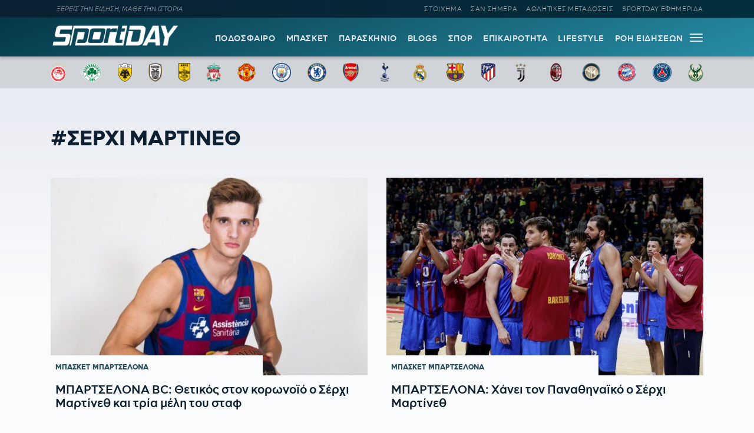

--- FILE ---
content_type: text/html; charset=UTF-8
request_url: https://sportday.gr/tag/serchi-martineth
body_size: 11278
content:
<!doctype html>
<html lang="el" class="no-js">
	    <head>
	<meta name="google-site-verification" content="-JgkPDiMENzjP_QJW5c89kdk3Nb8uM1BQnXGXzIaeP4" />
		<meta charset="UTF-8">
		<title>  Σέρχι Μαρτίνεθ - Sportday.gr</title>		
			<meta name="referrer" content="always" />
	<meta http-equiv="X-UA-Compatible" content="IE=edge,chrome=1">
	<meta name="viewport" content="width=device-width, initial-scale=1.0">
	<meta name="theme-color" content="#0d2032">
	<meta name="msapplication-navbutton-color" content="#0d2032">
	<meta name="apple-mobile-web-app-capable" content="yes">
	<meta name="apple-mobile-web-app-status-bar-style" content="black-translucent">
	<meta name="robots" content="max-image-preview:large">
  
		<meta name="description" content="">	
	<meta property="fb:pages" content="1606048462992445">
	<meta property="og:locale" content="el_GR">
	<meta property="og:site_name" content="Sportday.gr">
	<meta property="og:type" content="website">		
	<meta property="og:url" content="https://sportday.gr/tag/serchi-martineth">
	<meta property="og:updated_time" content="2022-01-02T22:55:00+02:00">
	<meta property="og:title" content="  Σέρχι Μαρτίνεθ - Sportday.gr">
	<meta property="og:description" content="">
	<meta property="og:image" content="https://sportday.gr/images/2022/08/04/sportday_fallback.png">
	<meta property="og:image:url" content="https://sportday.gr/images/2022/08/04/sportday_fallback.png">
	<meta property="og:image:secure_url" content="https://sportday.gr/images/2022/08/04/sportday_fallback.png">
	<meta property="og:image:width" content="1140">
	<meta property="og:image:height" content="600">
				<meta property="article:modified_time" content="2022-01-02T22:55:00+02:00">
	<meta name="twitter:card" content="summary_large_image">
	<meta name="twitter:title" content="  Σέρχι Μαρτίνεθ - Sportday.gr">
	<meta name="twitter:url" content="https://sportday.gr/tag/serchi-martineth">
	<meta name="twitter:description" content="">
	<meta name="twitter:image" content="https://sportday.gr/images/2022/08/04/sportday_fallback.png">
	<link rel="image_src" href="https://sportday.gr/images/2022/08/04/sportday_fallback.png">
	
	
<script type="application/ld+json">
{"@context":"http://schema.org","@type":"NewsArticle",
	  "thumbnailUrl":"https://sportday.gr/images/2022/08/04/sportday_fallback.png",
  "dateCreated":"",
  "datePublished":"",
  "dateModified":"2022-01-02T22:55:00+02:00",
  "description":"",
  "keywords":[""],
  "articleSection": "",
  "headline":"  Σέρχι Μαρτίνεθ - Sportday.gr",
  "url": "https://sportday.gr/tag/serchi-martineth",
  "articleBody": "",
  "image": {
    "@type": "ImageObject",
    "url": "https://sportday.gr/images/2022/08/04/sportday_fallback.png",
    "width": 1140,
    "height": 600  },
  "mainEntityOfPage": {
    "@type": "WebPage",
    "@id": "https://sportday.gr/tag/serchi-martineth"
  },
  "publisher":{
  "@type":"Organization",
  "name":"Sportday.gr",
  "url":"https://sportday.gr",
  "sameAs": [
    "https://www.facebook.com/sportdaygr",
    "https://www.instagram.com/sportday.gr"
    ],
    "logo":{
      "@type":"ImageObject",
      "url":"https://sportday.gr/images/sportday/pub_colored.png",
      "width":1835,
      "height":306
    }
  }
}
</script>		<script type="text/javascript" async=true>
if(-1===navigator.userAgent.indexOf("Lighthouse")) {
(function() {
  var host = window.location.hostname;
  var element = document.createElement('script');
  var firstScript = document.getElementsByTagName('script')[0];
  var url = 'https://cmp.inmobi.com'
    .concat('/choice/', '26m4mLRXTw3Ab', '/', host, '/choice.js?tag_version=V3');
  var uspTries = 0;
  var uspTriesLimit = 3;
  element.async = true;
  element.type = 'text/javascript';
  element.src = url;

  firstScript.parentNode.insertBefore(element, firstScript);

  function makeStub() {
    var TCF_LOCATOR_NAME = '__tcfapiLocator';
    var queue = [];
    var win = window;
    var cmpFrame;

    function addFrame() {
      var doc = win.document;
      var otherCMP = !!(win.frames[TCF_LOCATOR_NAME]);

      if (!otherCMP) {
        if (doc.body) {
          var iframe = doc.createElement('iframe');

          iframe.style.cssText = 'display:none';
          iframe.name = TCF_LOCATOR_NAME;
          doc.body.appendChild(iframe);
        } else {
          setTimeout(addFrame, 5);
        }
      }
      return !otherCMP;
    }

    function tcfAPIHandler() {
      var gdprApplies;
      var args = arguments;

      if (!args.length) {
        return queue;
      } else if (args[0] === 'setGdprApplies') {
        if (
          args.length > 3 &&
          args[2] === 2 &&
          typeof args[3] === 'boolean'
        ) {
          gdprApplies = args[3];
          if (typeof args[2] === 'function') {
            args[2]('set', true);
          }
        }
      } else if (args[0] === 'ping') {
        var retr = {
          gdprApplies: gdprApplies,
          cmpLoaded: false,
          cmpStatus: 'stub'
        };

        if (typeof args[2] === 'function') {
          args[2](retr);
        }
      } else {
        if(args[0] === 'init' && typeof args[3] === 'object') {
          args[3] = Object.assign(args[3], { tag_version: 'V3' });
        }
        queue.push(args);
      }
    }

    function postMessageEventHandler(event) {
      var msgIsString = typeof event.data === 'string';
      var json = {};

      try {
        if (msgIsString) {
          json = JSON.parse(event.data);
        } else {
          json = event.data;
        }
      } catch (ignore) {}

      var payload = json.__tcfapiCall;

      if (payload) {
        window.__tcfapi(
          payload.command,
          payload.version,
          function(retValue, success) {
            var returnMsg = {
              __tcfapiReturn: {
                returnValue: retValue,
                success: success,
                callId: payload.callId
              }
            };
            if (msgIsString) {
              returnMsg = JSON.stringify(returnMsg);
            }
            if (event && event.source && event.source.postMessage) {
              event.source.postMessage(returnMsg, '*');
            }
          },
          payload.parameter
        );
      }
    }

    while (win) {
      try {
        if (win.frames[TCF_LOCATOR_NAME]) {
          cmpFrame = win;
          break;
        }
      } catch (ignore) {}

      if (win === window.top) {
        break;
      }
      win = win.parent;
    }
    if (!cmpFrame) {
      addFrame();
      win.__tcfapi = tcfAPIHandler;
      win.addEventListener('message', postMessageEventHandler, false);
    }
  };

  makeStub();

  var uspStubFunction = function() {
    var arg = arguments;
    if (typeof window.__uspapi !== uspStubFunction) {
      setTimeout(function() {
        if (typeof window.__uspapi !== 'undefined') {
          window.__uspapi.apply(window.__uspapi, arg);
        }
      }, 500);
    }
  };

  var checkIfUspIsReady = function() {
    uspTries++;
    if (window.__uspapi === uspStubFunction && uspTries < uspTriesLimit) {
      console.warn('USP is not accessible');
    } else {
      clearInterval(uspInterval);
    }
  };

  if (typeof window.__uspapi === 'undefined') {
    window.__uspapi = uspStubFunction;
    var uspInterval = setInterval(checkIfUspIsReady, 6000);
  }
})();
}
</script>
<script src="//cdn.orangeclickmedia.com/tech/sportday.gr/ocm.js" async="async"></script>
<script async src="https://securepubads.g.doubleclick.net/tag/js/gpt.js"></script> 
<script id="sportday_GAM">
	window.googletag = window.googletag || {};
	window.googletag.cmd = window.googletag.cmd || [];
	googletag.cmd.push(function() { 
	googletag.defineSlot('/22697327892/Prestitial', [1, 1], 'div-gpt-ad-1665571497170-0').addService(googletag.pubads()); 
	/*googletag.defineSlot('/22697327892/728x90_Article_End', [728, 90], 'div-gpt-ad-1669392629819-0').addService(googletag.pubads()); 
	googletag.defineSlot('/22697327892/320x60_Article_End_Mob', [320, 60], 'div-gpt-ad-1669392901561-0').addService(googletag.pubads()); */
	googletag.defineSlot('/22697327892/In_Read_Video', [1, 1], 'div-gpt-ad-1718369608855-0').addService(googletag.pubads());
	if(window.matchMedia("(min-width: 768px)").matches){
		googletag.defineSlot('/22697327892/Billboard', [[728, 90], [970, 90], [970, 250]], 'div-gpt-ad-1695202352451-0').addService(googletag.pubads());
	}
	
	googletag.pubads().disableInitialLoad();
	googletag.pubads().enableSingleRequest();
	googletag.pubads().setCentering(true);
	googletag.pubads().setTargeting("sd_category", []);
	googletag.enableServices();
	}); 
</script>
<script src="https://t.atmng.io/adweb/X-s8Yezjc.prod.js" async></script>
<script>!function(n){if(!window.cnx){window.cnx={},window.cnx.cmd=[];var t=n.createElement('iframe');t.src='javascript:false'; t.display='none',t.onload=function(){var n=t.contentWindow.document,c=n.createElement('script');c.src='//cd.connatix.com/connatix.player.js?cid=802bc865-afca-472a-8b42-6b7ce9fd58ba&pid=e261ce55-d702-4fea-8421-b44fe1dde720',c.setAttribute('async','1'),c.setAttribute('type','text/javascript'),n.body.appendChild(c)},n.head.appendChild(t)}}(document);</script>
<script src="https://jsc.mgid.com/site/1074853.js" async></script>		<meta name='robots' content='max-image-preview:large' />
	<style>img:is([sizes="auto" i], [sizes^="auto," i]) { contain-intrinsic-size: 3000px 1500px }</style>
	<link rel='dns-prefetch' href='//sportday.gr' />
<link rel="alternate" type="application/rss+xml" title="Ετικέτα ροής Sportday.gr &raquo; Σέρχι Μαρτίνεθ" href="https://sportday.gr/tag/serchi-martineth/feed" />
<style id='classic-theme-styles-inline-css' type='text/css'>
/*! This file is auto-generated */
.wp-block-button__link{color:#fff;background-color:#32373c;border-radius:9999px;box-shadow:none;text-decoration:none;padding:calc(.667em + 2px) calc(1.333em + 2px);font-size:1.125em}.wp-block-file__button{background:#32373c;color:#fff;text-decoration:none}
</style>
<link rel='stylesheet' id='font-css' href='https://sportday.gr/files/themes/netway_sportday/css/fonts.css?ver=1.1' type='text/css' media='all' />
<link rel='stylesheet' id='required-css' href='https://sportday.gr/files/themes/netway_sportday/css/required.css?ver=1.1' type='text/css' media='all' />
<link rel='stylesheet' id='main-css' href='https://sportday.gr/files/themes/netway_sportday/css/main.css?ver=1.31' type='text/css' media='all' />
<link rel='stylesheet' id='responsive-css' href='https://sportday.gr/files/themes/netway_sportday/css/responsive.css?ver=1.22' type='text/css' media='all' />
<script type="text/javascript" src="https://sportday.gr/wp-includes/js/jquery/jquery.min.js?ver=3.7.1" id="jquery-core-js"></script>
      <meta name="onesignal" content="wordpress-plugin"/>
            <script>

      window.OneSignal = window.OneSignal || [];

      OneSignal.push( function() {
        OneSignal.SERVICE_WORKER_UPDATER_PATH = 'OneSignalSDKUpdaterWorker.js';
                      OneSignal.SERVICE_WORKER_PATH = 'OneSignalSDKWorker.js';
                      OneSignal.SERVICE_WORKER_PARAM = { scope: '/files/plugins/onesignal-free-web-push-notifications/sdk_files/push/onesignal/' };
        OneSignal.setDefaultNotificationUrl("https://sportday.gr");
        var oneSignal_options = {};
        window._oneSignalInitOptions = oneSignal_options;

        oneSignal_options['wordpress'] = true;
oneSignal_options['appId'] = 'efb6cd01-7174-48a2-b589-9a3ba45fe442';
oneSignal_options['allowLocalhostAsSecureOrigin'] = true;
oneSignal_options['welcomeNotification'] = { };
oneSignal_options['welcomeNotification']['disable'] = true;
oneSignal_options['path'] = "https://sportday.gr/files/plugins/onesignal-free-web-push-notifications/sdk_files/";
oneSignal_options['safari_web_id'] = "web.onesignal.auto.276b1587-9df2-49f1-886b-c818bd2e0d3c";
oneSignal_options['promptOptions'] = { };
oneSignal_options['promptOptions']['actionMessage'] = "Θέλεις να μαθαίνεις πρώτος όλες τις σημαντικές ειδήσεις;";
oneSignal_options['promptOptions']['acceptButtonText'] = "ΘΕΛΩ!";
oneSignal_options['promptOptions']['cancelButtonText'] = "ΑΡΓΟΤΕΡΑ";
                OneSignal.init(window._oneSignalInitOptions);
                OneSignal.showSlidedownPrompt();      });

      function documentInitOneSignal() {
        var oneSignal_elements = document.getElementsByClassName("OneSignal-prompt");

        var oneSignalLinkClickHandler = function(event) { OneSignal.push(['registerForPushNotifications']); event.preventDefault(); };        for(var i = 0; i < oneSignal_elements.length; i++)
          oneSignal_elements[i].addEventListener('click', oneSignalLinkClickHandler, false);
      }

      if (document.readyState === 'complete') {
           documentInitOneSignal();
      }
      else {
           window.addEventListener("load", function(event){
               documentInitOneSignal();
          });
      }
    </script>
<link rel="icon" href="https://sportday.gr/images/2022/07/28/favicon.ico" sizes="32x32" />
<link rel="icon" href="https://sportday.gr/images/2022/07/28/favicon.ico" sizes="192x192" />
<link rel="apple-touch-icon" href="https://sportday.gr/images/2022/07/28/favicon.ico" />
<meta name="msapplication-TileImage" content="https://sportday.gr/images/2022/07/28/favicon.ico" />
		<style type="text/css" id="wp-custom-css">
			.asm_async_creative a {
    display: block;
}

#onesignal-popover-container, #onesignal-slidedown-container {
    z-index: 214748360!important;
 }		</style>
		    </head>

	<body>
	<div id='div-gpt-ad-1665571497170-0'>
	<script>googletag.cmd.push(function() { googletag.display('div-gpt-ad-1665571497170-0'); }); </script>
</div>	
	<div class="header-ad">
		
	</div>
	

			<div class="header-top">
						<div class="container justify_between">
					<div class="tagline">ΞΕΡΕΙΣ ΤΗΝ ΕΙΔΗΣΗ, ΜΑΘΕ ΤΗΝ ΙΣΤΟΡΙΑ</div>
					<div class="main_menu_container">
						<a href="/stoixima/">ΣΤΟΙΧΗΜΑ</a>
						<a href="/san-simera/">ΣΑΝ ΣΗΜΕΡΑ</a>
						<a href="/athlitikes-metadoseis/">ΑΘΛΗΤΙΚΕΣ ΜΕΤΑΔΟΣΕΙΣ</a>	
						<a href="/protoselido/">SPORTDAY ΕΦΗΜΕΡΙΔΑ</a>						
						
					</div>
				</div>			</div>
		<header class="header" role="banner">
			
			
				<div class="container justify_between">
					<div class="logo_container">
						<a href="/">
							<img width="218" height="48" src="https://sportday.gr/images/sportday/sportday_logo_small.png" style="max-height:48px"/>
						</a>
					</div>
					
					<div class="main_menu_container">
						<div class="main_menu">
						<a href="/podosfairo/">ΠΟΔΟΣΦΑΙΡΟ</a>
						<a href="/basket/">ΜΠΑΣΚΕΤ</a>
						<a href="/stiles/roof-garden">ΠΑΡΑΣΚΗΝΙΟ</a>
						<a href="/blogs/">BLOGS</a>
						<a href="/sports/">ΣΠΟΡ</a>
						<a href="/epikairotita/">ΕΠΙΚΑΙΡΟΤΗΤΑ</a>			
						<a href="/lifestyle/">LIFESTYLE</a>
						<a href="/roi-eidiseon/">ΡΟΗ ΕΙΔΗΣΕΩΝ</a>
						
						</div>
						<div id="burger-menu" class=""> <span class="bar top-bar"></span> <span class="bar middle-bar"></span> <span class="bar bottom-bar"></span></div>
					</div>				
			</div>
		</header>
			<div class="header-bottom">
				<div class="col-12 top_teams_menu">
<div class="container">
<a class="top-team-menu-link" href="/teams/olympiakos" title="Ολυμπιακός">
						<img width="240" height="290" src="/images/team_logos/fd3fcc41-e599-4555-9002-412a933d309e_olympiacos_fc_logo.svg.png" class="attachment-full size-full" alt="" loading="lazy" srcset="/images/team_logos/fd3fcc41-e599-4555-9002-412a933d309e_olympiacos_fc_logo.svg.png 240w, /images/team_logos/fd3fcc41-e599-4555-9002-412a933d309e_olympiacos_fc_logo.svg-199x240.png 199w" sizes="(max-width: 240px) 100vw, 240px" />					</a>
									<a class="top-team-menu-link" href="/teams/panathinaikos" title="Παναθηναϊκός">
						<img width="240" height="240" src="/images/team_logos/f95b6856-26d3-468a-bcb1-0f4a94426819_1200px-panathinaikos_fc_logo.svg.png" class="attachment-full size-full" alt="" loading="lazy" />					</a>
									<a class="top-team-menu-link" href="/teams/aek" title="ΑΕΚ">
						<img width="240" height="325" src="/images/team_logos/52c18fb4-e4ad-4a52-9957-c1abb02ecb12_1200px-aek_athens_fc_logo.svg.png" class="attachment-full size-full" alt="" loading="lazy" srcset="/images/team_logos/52c18fb4-e4ad-4a52-9957-c1abb02ecb12_1200px-aek_athens_fc_logo.svg.png 240w, /images/team_logos/52c18fb4-e4ad-4a52-9957-c1abb02ecb12_1200px-aek_athens_fc_logo.svg-177x240.png 177w" sizes="(max-width: 240px) 100vw, 240px" />					</a>
									<a class="top-team-menu-link" href="/teams/paok" title="ΠΑΟΚ">
						<img width="240" height="332" src="/images/team_logos/50dab5dc-ec54-4da2-869f-79ebbe849abc_11.png" class="attachment-full size-full" alt="" loading="lazy" srcset="/images/team_logos/50dab5dc-ec54-4da2-869f-79ebbe849abc_11.png 240w, /images/team_logos/50dab5dc-ec54-4da2-869f-79ebbe849abc_11-173x240.png 173w" sizes="(max-width: 240px) 100vw, 240px" />					</a>
									<a class="top-team-menu-link" href="/teams/aris" title="Άρης">
						<img width="240" height="375" src="/images/team_logos/1d8fd761-18f8-4517-a9ac-921932df8a9d_1200px-aris_thessaloniki_f.c._logo.svg.png" class="attachment-full size-full" alt="" loading="lazy" srcset="/images/team_logos/1d8fd761-18f8-4517-a9ac-921932df8a9d_1200px-aris_thessaloniki_f.c._logo.svg.png 240w, /images/team_logos/1d8fd761-18f8-4517-a9ac-921932df8a9d_1200px-aris_thessaloniki_f.c._logo.svg-154x240.png 154w" sizes="(max-width: 240px) 100vw, 240px" />					</a>
									<a class="top-team-menu-link" href="/teams/liverpool" title="Λίβερπουλ">
						<img width="240" height="327" src="/images/team_logos/758cf310-cd9d-4cce-89f2-b8e1405c9a0c_liverpool_fc.png" class="attachment-full size-full" alt="" loading="lazy" srcset="/images/team_logos/758cf310-cd9d-4cce-89f2-b8e1405c9a0c_liverpool_fc.png 240w, /images/team_logos/758cf310-cd9d-4cce-89f2-b8e1405c9a0c_liverpool_fc-176x240.png 176w" sizes="(max-width: 240px) 100vw, 240px" />					</a>
									<a class="top-team-menu-link" href="/teams/manchester-united" title="Μάντσεστερ Γιουνάιτεντ">
						<img width="240" height="243" src="/images/team_logos/3012c531-382a-469d-8412-3afca7644c8a_1200px-manchester_united_fc_crest.svg.png" class="attachment-full size-full" alt="" loading="lazy" srcset="/images/team_logos/3012c531-382a-469d-8412-3afca7644c8a_1200px-manchester_united_fc_crest.svg.png 240w, /images/team_logos/3012c531-382a-469d-8412-3afca7644c8a_1200px-manchester_united_fc_crest.svg-237x240.png 237w" sizes="(max-width: 240px) 100vw, 240px" />					</a>
									<a class="top-team-menu-link" href="/teams/manchester-city" title="Μάντσεστερ Σίτι">
						<img width="240" height="240" src="/images/team_logos/1db45151-04c4-48b5-8f0e-b7c399b24463_1200px-manchester_city_fc_badge.svg.png" class="attachment-full size-full" alt="" loading="lazy" />					</a>
									<a class="top-team-menu-link" href="/teams/tselsi" title="Τσέλσι">
						<img width="240" height="240" src="/images/team_logos/68d6e6bf-593b-43bc-9221-2245bdd78fef_1200px-chelsea_fc.svg.png" class="attachment-full size-full" alt="" loading="lazy" />					</a>
									<a class="top-team-menu-link" href="/teams/arsenal" title="Άρσεναλ">
						<img width="240" height="282" src="/images/team_logos/0bfcb658-feae-4de8-9b9b-c2295ebdccb6_arsenal-logo-escudo-shield-1.png" class="attachment-full size-full" alt="" loading="lazy" srcset="/images/team_logos/0bfcb658-feae-4de8-9b9b-c2295ebdccb6_arsenal-logo-escudo-shield-1.png 240w, /images/team_logos/0bfcb658-feae-4de8-9b9b-c2295ebdccb6_arsenal-logo-escudo-shield-1-204x240.png 204w" sizes="(max-width: 240px) 100vw, 240px" />					</a>
									<a class="top-team-menu-link" href="/teams/totenam" title="Τότεναμ">
						<img width="240" height="240" src="/images/team_logos/f61717e7-b932-4b58-a168-0daf8d8bac72_tottenham-hotspur-fc-hd-logo.png" class="attachment-full size-full" alt="" loading="lazy" />					</a>
									<a class="top-team-menu-link" href="/teams/real-madrid" title="Ρεάλ Μαδρίτης">
						<img width="240" height="240" src="/images/team_logos/18760480-ed82-43d0-a14f-3c78a9771c55_real-madrid-cf-logo.png" class="attachment-full size-full" alt="" loading="lazy" />					</a>
									<a class="top-team-menu-link" href="/teams/barcelona" title="Μπαρτσελόνα">
						<img width="240" height="240" src="/images/team_logos/9897e8a6-73bb-48e8-ad47-1fc85f0fbd9f_fc-barcelona-logo-png.png" class="attachment-full size-full" alt="" loading="lazy" />					</a>
									<a class="top-team-menu-link" href="/teams/atletiko-madritis" title="Ατλέτικο Μαδρίτης">
						<img width="240" height="319" src="/images/team_logos/0d841390-54e9-4aff-930f-d29e1dad19a4_1200px-atletico_madrid_2017_logo.svg.png" class="attachment-full size-full" alt="" loading="lazy" srcset="/images/team_logos/0d841390-54e9-4aff-930f-d29e1dad19a4_1200px-atletico_madrid_2017_logo.svg.png 240w, /images/team_logos/0d841390-54e9-4aff-930f-d29e1dad19a4_1200px-atletico_madrid_2017_logo.svg-181x240.png 181w" sizes="(max-width: 240px) 100vw, 240px" />					</a>
									<a class="top-team-menu-link" href="/teams/juventus" title="Γιουβέντους">
						<img width="240" height="240" src="/images/team_logos/be3f383d-e1c2-4234-9953-2ade12879e66_juventus-fc-hd-logo.png" class="attachment-full size-full" alt="" loading="lazy" />					</a>
									<a class="top-team-menu-link" href="/teams/milan" title="Μίλαν">
						<img width="240" height="240" src="/images/team_logos/d4d2ab02-0e08-4e7c-bfcc-0bced88f9027_ac-milan-hd-logo.png" class="attachment-full size-full" alt="" loading="lazy" />					</a>
									<a class="top-team-menu-link" href="/teams/inter" title="Ίντερ">
						<img width="240" height="240" src="/images/team_logos/6607a0a0-a9c7-41e5-a4df-6b1339c06b3d_fc-inter-hd-logo.png" class="attachment-full size-full" alt="" loading="lazy" />					</a>
									<a class="top-team-menu-link" href="/teams/bayern" title="Μπάγερν Μονάχου">
						<img width="240" height="240" src="/images/team_logos/145d247d-6fc9-4d76-a98c-9776a4fe18b0_fc-bayern-munich-hd-logo.png" class="attachment-full size-full" alt="" loading="lazy" />					</a>
									<a class="top-team-menu-link" href="/teams/paris-saint-germain" title="Παρί Σεν Ζερμέν">
						<img width="240" height="240" src="/images/team_logos/03593422-3426-4817-b4bb-6d10a255fa20_1200px-paris_saint-germain_f.c..svg.png" class="attachment-full size-full" alt="" loading="lazy" />					</a>
									<a class="top-team-menu-link" href="/teams/milgouoki-mpaks" title="Μιλγουόκι Μπακς">
						<img width="240" height="297" src="/images/team_logos/4c465f2e-576c-4d77-ab7a-31f7d28e112f_1200px-milwaukee_bucks_logo.svg.png" class="attachment-full size-full" alt="" loading="lazy" srcset="/images/team_logos/4c465f2e-576c-4d77-ab7a-31f7d28e112f_1200px-milwaukee_bucks_logo.svg.png 240w, /images/team_logos/4c465f2e-576c-4d77-ab7a-31f7d28e112f_1200px-milwaukee_bucks_logo.svg-194x240.png 194w" sizes="(max-width: 240px) 100vw, 240px" />					</a>

</div>
</div>			</div>
			<div id="expand-menu" class="full-menu">
<div class="container search-container">
		<div class="search-holder">
		<form class="search-form header-search" action="GET">
					<input type="text" name="s" id="s" placeholder="Αναζήτηση..." required/>
					<button type="submit"><svg xmlns="http://www.w3.org/2000/svg" width="17" height="16" viewBox="0 0 24 24" fill="none"> <path fill-rule="evenodd" clip-rule="evenodd" d="M6.47506 0.780905C4.07982 1.79886 2.18707 3.72662 1.21319 6.1401C0.239299 8.55359 0.264054 11.2551 1.282 13.6503C2.29995 16.0456 4.22771 17.9383 6.6412 18.9122C9.05468 19.8861 11.7562 19.8613 14.1514 18.8434C15.0862 18.4461 15.9445 17.9103 16.7015 17.261L23.2198 23.7803C23.5127 24.0732 23.9875 24.0733 24.2805 23.7804C24.5734 23.4875 24.5734 23.0126 24.2805 22.7197L17.7621 16.2004C18.4501 15.3981 19.0104 14.4827 19.4133 13.4842C20.3872 11.0707 20.3624 8.36919 19.3445 5.97396C18.3265 3.57873 16.3988 1.68597 13.9853 0.712088C11.5718 -0.261799 8.87029 -0.237045 6.47506 0.780905ZM16.2161 15.6656C16.9872 14.8879 17.6045 13.9582 18.0223 12.9229C18.8473 10.8783 18.8263 8.58976 17.964 6.56066C17.1016 4.53156 15.4685 2.92813 13.424 2.10311C11.3794 1.27809 9.09086 1.29906 7.06176 2.16141C5.03265 3.02375 3.42923 4.65684 2.60421 6.7014C1.77919 8.74597 1.80016 11.0345 2.66251 13.0636C3.52485 15.0927 5.15794 16.6962 7.2025 17.5212C9.24707 18.3462 11.5356 18.3252 13.5647 17.4629C14.5446 17.0465 15.4251 16.4503 16.1667 15.7149C16.1745 15.7064 16.1826 15.6979 16.1909 15.6896C16.1991 15.6814 16.2075 15.6734 16.2161 15.6656Z"></path> </svg></button>
				</form>
	</div>
	</div>
	<div class="container full-menu-container">
			
			<div class="menu-col blogger-col">
							
				<div class="menu-title">ΚΑΤΗΓΟΡΙΕΣ</div>			
				<ul class="mega-menu-ul bloggers-list">
				<li class="mega-menu-link blogger-menu-link">
						<a href="/podosfairo">Ποδόσφαιρο</a>
					</li>

					<li class="mega-menu-link blogger-menu-link">
						<a href="/basket">Μπάσκετ</a>
					</li>
					<li class="mega-menu-link blogger-menu-link">
						<a href="/stiles/roof-garden">Παρασκήνιο</a>
					</li>
					<li class="mega-menu-link blogger-menu-link">
						<a href="/blogs/">Blogs</a>
					</li>
					<li class="mega-menu-link blogger-menu-link">
						<a href="/stoixima/">Στοίχημα</a>
					</li>
					<li class="mega-menu-link blogger-menu-link">
						<a href="/lifestyle">Lifestyle</a>
					</li>

					<li class="mega-menu-link blogger-menu-link">
						<a href="/sports">Σπορ</a>
					</li>

					<li class="mega-menu-link blogger-menu-link">
						<a href="/epikairotita">Επικαιρότητα</a>
					</li>
					
					<li class="mega-menu-link blogger-menu-link">
						<a href="/athlitikes-metadoseis">Αθλητικές Μεταδόσεις</a>
					</li>
					<li class="mega-menu-link blogger-menu-link">
						<a href="/protoselido">Sportday Εφημερίδα</a>
					</li>
					<li class="mega-menu-link blogger-menu-link">
						<a href="/roi-eidiseon">Ροή Ειδήσεων</a>
					</li>
					<li class="mega-menu-link blogger-menu-link">
						<a href="/video">VIDEOS</a>
					</li>				</ul>			
							
			</div>
			
			<div class="menu-col blogger-col">
							
				<div class="menu-title">ΔΙΟΡΓΑΝΩΣΕΙΣ</div>			
				<ul class="mega-menu-ul bloggers-list">
					<li class="mega-menu-link blogger-menu-link">
						<a href="/diorganosi/super-league">Super League</a>
					</li>

					<li class="mega-menu-link blogger-menu-link">
						<a href="/diorganosi/premier-league">Premier League</a>
					</li>

					<li class="mega-menu-link blogger-menu-link">
						<a href="/diorganosi/uefa-champions-league">UEFA Champions League</a>
					</li>

					<li class="mega-menu-link blogger-menu-link">
						<a href="/diorganosi/uefa-europa-league">UEFA Europa League</a>
					</li>

					<li class="mega-menu-link blogger-menu-link">
						<a href="/diorganosi/uefa-conference-league">UEFA Conference League</a>
					</li>

					<li class="mega-menu-link blogger-menu-link">
						<a href="/diorganosi/stoiximan-basket-league">Stoiximan Basket League</a>
					</li>

					<li class="mega-menu-link blogger-menu-link">
						<a href="/diorganosi/euroleague">Euroleague</a>
					</li>

					<li class="mega-menu-link blogger-menu-link">
						<a href="/diorganosi/nba">NBA</a>
					</li>				</ul>			
							
			</div>
			
			<div class="menu-col blogger-col">
							
				<div class="menu-title">BLOGGERS</div>			
				<ul class="mega-menu-ul bloggers-list">
				<li class="mega-menu-link blogger-menu-link">
						<a href="/blogger/stavros-georgakopoulos">Σταύρος Γεωργακόπουλος</a>
					</li>					
					<li class="mega-menu-link blogger-menu-link">
						<a href="/blogger/gabranis">Παναγιώτης Γκαμπράνης</a>
					</li>
					<li class="mega-menu-link blogger-menu-link">
						<a href="/blogger/depollas">Παύλος Δεπόλλας</a>
					</li>
					<li class="mega-menu-link blogger-menu-link">
						<a href="/blogger/karaindros">ΣΤΑΥΡΟΣ ΚΑΡΑΪΝΔΡΟΣ</a>
					</li>
					<li class="mega-menu-link blogger-menu-link">
						<a href="/blogger/printezis">Μαρίνος Πρίντεζης</a>
					</li>
					<li class="mega-menu-link blogger-menu-link">
						<a href="/blogger/tsakaleas">Αντώνης Τσακαλέας</a>
					</li>
					<li class="mega-menu-link blogger-menu-link">
						<a href="/blogger/saridis">Νίκος Σαρίδης</a>
					</li>
					<li class="mega-menu-link blogger-menu-link">
						<a href="/blogger/christakos">Αλέξανδρος Χρηστάκος</a>
					</li>
					

									</ul>			
							
			</div>
			
			<div class="menu-col blogger-col">
							
				<div class="menu-title">ΣΤΗΛΕΣ</div>			
				<ul class="mega-menu-ul bloggers-list">
								
					<li class="mega-menu-link blogger-menu-link">
						<a href="/stiles/roof-garden">ROOF GARDEN</a>
					</li>
					<li class="mega-menu-link blogger-menu-link">
						<a href="/stiles/backdoor">BACKDOOR</a>
					</li>
					<li class="mega-menu-link blogger-menu-link">
						<a href="/san-simera">ΣΑΝ ΣΗΜΕΡΑ</a>
					</li>
					<li class="mega-menu-link blogger-menu-link">
						<a href="/retro">Ρετρό</a>
					</li>
					<li class="mega-menu-link blogger-menu-link">
						<a href="/stiles/roof-garden">ΠΑΡΑΣΚΗΝΙΟ</a>
					</li>
					<li class="mega-menu-link blogger-menu-link">
						<a href="/retro/iroes-tou-athlitismou">ΗΡΩΕΣ ΤΟΥ ΑΘΛΗΤΙΣΜΟΥ</a>
					</li>
					<li class="mega-menu-link blogger-menu-link">
						<a href="/specials">SD SPECIALS</a>
					</li>
					
				
				</ul>			
							
			</div>
			
			
			<div class="menu-col blogger-col">
							
				<div class="menu-title">SPORTDAY ΕΦΗΜΕΡΙΔΑ</div>	
					<a href="/protoselido" class="menu_papper"><img width="387" height="480" src="https://sportday.gr/images/2026/01/20/sportday_20260120074044_419245-387x480.png" class="attachment-medium size-medium wp-post-image" alt="" decoding="async" fetchpriority="high" srcset="https://sportday.gr/images/2026/01/20/sportday_20260120074044_419245-387x480.png 387w, https://sportday.gr/images/2026/01/20/sportday_20260120074044_419245-773x960.png 773w, https://sportday.gr/images/2026/01/20/sportday_20260120074044_419245-193x240.png 193w, https://sportday.gr/images/2026/01/20/sportday_20260120074044_419245-768x953.png 768w, https://sportday.gr/images/2026/01/20/sportday_20260120074044_419245-1237x1536.png 1237w, https://sportday.gr/images/2026/01/20/sportday_20260120074044_419245.png 870w" sizes="(max-width: 387px) 100vw, 387px" /></a>			
			</div>
			
			
	</div>
</div>			<main role="main" id="main" class="main">
										<article class="archive post_tag">
	<div class="archive_header">
	
		<div class="container">
			<div class="col-12 team_title_holder">
				<h1 class="archive-title category-title">#Σέρχι Μαρτίνεθ</h1>
			</div>
					
			
		</div>
	</div>
	
	<div class="content archive_content">
	<div class="container">
		
	<div class="grid_2">	




<article class="loop_item post_item half_big">
	
	
		<figure class="item_thumb">
			<a href="https://sportday.gr/basket/62801_mpartselona-bc-thetikos-ston-koronoio-o-serchi-martineth-kai-tria-meli-tou-staf.html" class="thumb_link" title="ΜΠΑΡΤΣΕΛΟΝΑ BC: Θετικός στον κορωνοϊό ο Σέρχι Μαρτίνεθ και τρία μέλη του σταφ">
				<img width="768" height="404" src="https://sportday.gr/images/2022/01/02/a79daa8d-8bb0-4522-b7e0-1a273abaa70f_989d5dce-156607scr33369-3-768x404.jpg" class="attachment-medium_large size-medium_large wp-post-image" alt="" decoding="async" srcset="https://sportday.gr/images/2022/01/02/a79daa8d-8bb0-4522-b7e0-1a273abaa70f_989d5dce-156607scr33369-3-768x404.jpg 768w, https://sportday.gr/images/2022/01/02/a79daa8d-8bb0-4522-b7e0-1a273abaa70f_989d5dce-156607scr33369-3-480x252.jpg 480w, https://sportday.gr/images/2022/01/02/a79daa8d-8bb0-4522-b7e0-1a273abaa70f_989d5dce-156607scr33369-3-960x505.jpg 960w, https://sportday.gr/images/2022/01/02/a79daa8d-8bb0-4522-b7e0-1a273abaa70f_989d5dce-156607scr33369-3-240x126.jpg 240w, https://sportday.gr/images/2022/01/02/a79daa8d-8bb0-4522-b7e0-1a273abaa70f_989d5dce-156607scr33369-3.jpg 1240w" sizes="(max-width: 768px) 100vw, 768px" />							</a>
			<div class="labels_container">
				<div class="loop_breadcrumbs"><a href="https://sportday.gr/./basket" class="blink primary"><span>Μπάσκετ</span></a><a href="https://sportday.gr/teams/barcelona" class="blink"><span>Μπαρτσελόνα</span></a></div>			</div>
		</figure>
		
		
	
	<div class="item_content">
		<a href="https://sportday.gr/basket/62801_mpartselona-bc-thetikos-ston-koronoio-o-serchi-martineth-kai-tria-meli-tou-staf.html" class="title_link" title="ΜΠΑΡΤΣΕΛΟΝΑ BC: Θετικός στον κορωνοϊό ο Σέρχι Μαρτίνεθ και τρία μέλη του σταφ">
			<h3 class="loop_title">ΜΠΑΡΤΣΕΛΟΝΑ BC: Θετικός στον κορωνοϊό ο Σέρχι Μαρτίνεθ και τρία μέλη του σταφ</h3>
					</a>
	</div>
	
	
</article>

	




<article class="loop_item post_item half_big">
	
	
		<figure class="item_thumb">
			<a href="https://sportday.gr/basket/56965_mpartselona-chanei-ton-panathinaiko-o-serchi-martineth.html" class="thumb_link" title="ΜΠΑΡΤΣΕΛΟΝΑ: Χάνει τον Παναθηναϊκό ο Σέρχι Μαρτίνεθ">
				<img width="768" height="512" src="https://sportday.gr/images/2021/12/15/cc29cfd8-2ae8-4a10-8462-00eece57fbe7_mrt-768x512.jpg" class="attachment-medium_large size-medium_large wp-post-image" alt="" decoding="async" srcset="https://sportday.gr/images/2021/12/15/cc29cfd8-2ae8-4a10-8462-00eece57fbe7_mrt-768x512.jpg 768w, https://sportday.gr/images/2021/12/15/cc29cfd8-2ae8-4a10-8462-00eece57fbe7_mrt-480x320.jpg 480w, https://sportday.gr/images/2021/12/15/cc29cfd8-2ae8-4a10-8462-00eece57fbe7_mrt-960x639.jpg 960w, https://sportday.gr/images/2021/12/15/cc29cfd8-2ae8-4a10-8462-00eece57fbe7_mrt-240x160.jpg 240w, https://sportday.gr/images/2021/12/15/cc29cfd8-2ae8-4a10-8462-00eece57fbe7_mrt.jpg 1240w" sizes="(max-width: 768px) 100vw, 768px" />							</a>
			<div class="labels_container">
				<div class="loop_breadcrumbs"><a href="https://sportday.gr/./basket" class="blink primary"><span>Μπάσκετ</span></a><a href="https://sportday.gr/teams/barcelona" class="blink"><span>Μπαρτσελόνα</span></a></div>			</div>
		</figure>
		
		
	
	<div class="item_content">
		<a href="https://sportday.gr/basket/56965_mpartselona-chanei-ton-panathinaiko-o-serchi-martineth.html" class="title_link" title="ΜΠΑΡΤΣΕΛΟΝΑ: Χάνει τον Παναθηναϊκό ο Σέρχι Μαρτίνεθ">
			<h3 class="loop_title">ΜΠΑΡΤΣΕΛΟΝΑ: Χάνει τον Παναθηναϊκό ο Σέρχι Μαρτίνεθ</h3>
					</a>
	</div>
	
	
</article>

</div><div class="main-grid"><div class="grid-col"><div class="grid_2">	




<article class="loop_item post_item half">
	
	
		<figure class="item_thumb">
			<a href="https://sportday.gr/basket/6525_mpartselona-epekteine-to-symvolaio-tou-martineth-eos-to-2024.html" class="thumb_link" title="ΜΠΑΡΤΣΕΛΟΝΑ: Επέκτεινε το συμβόλαιο του Μαρτίνεθ έως το 2024">
				<img width="768" height="461" src="https://sportday.gr/images/2021/06/28/d5902dc0-a4e3-4e90-ab78-86e3b8337d76_4fcc6430-rs322004_j15-bar-cjb-firmar-acb-photo-p-largo-scr-e1621074729772-625x375-768x461.jpg" class="attachment-medium_large size-medium_large wp-post-image" alt="" decoding="async" loading="lazy" srcset="https://sportday.gr/images/2021/06/28/d5902dc0-a4e3-4e90-ab78-86e3b8337d76_4fcc6430-rs322004_j15-bar-cjb-firmar-acb-photo-p-largo-scr-e1621074729772-625x375-768x461.jpg 768w, https://sportday.gr/images/2021/06/28/d5902dc0-a4e3-4e90-ab78-86e3b8337d76_4fcc6430-rs322004_j15-bar-cjb-firmar-acb-photo-p-largo-scr-e1621074729772-625x375-480x288.jpg 480w, https://sportday.gr/images/2021/06/28/d5902dc0-a4e3-4e90-ab78-86e3b8337d76_4fcc6430-rs322004_j15-bar-cjb-firmar-acb-photo-p-largo-scr-e1621074729772-625x375-960x576.jpg 960w, https://sportday.gr/images/2021/06/28/d5902dc0-a4e3-4e90-ab78-86e3b8337d76_4fcc6430-rs322004_j15-bar-cjb-firmar-acb-photo-p-largo-scr-e1621074729772-625x375-240x144.jpg 240w, https://sportday.gr/images/2021/06/28/d5902dc0-a4e3-4e90-ab78-86e3b8337d76_4fcc6430-rs322004_j15-bar-cjb-firmar-acb-photo-p-largo-scr-e1621074729772-625x375.jpg 1240w" sizes="auto, (max-width: 768px) 100vw, 768px" />							</a>
			<div class="labels_container">
				<div class="loop_breadcrumbs"><a href="https://sportday.gr/./basket" class="blink primary"><span>Μπάσκετ</span></a><a href="https://sportday.gr/teams/barcelona" class="blink"><span>Μπαρτσελόνα</span></a></div>			</div>
		</figure>
		
		
	
	<div class="item_content">
		<a href="https://sportday.gr/basket/6525_mpartselona-epekteine-to-symvolaio-tou-martineth-eos-to-2024.html" class="title_link" title="ΜΠΑΡΤΣΕΛΟΝΑ: Επέκτεινε το συμβόλαιο του Μαρτίνεθ έως το 2024">
			<h3 class="loop_title">ΜΠΑΡΤΣΕΛΟΝΑ: Επέκτεινε το συμβόλαιο του Μαρτίνεθ έως το 2024</h3>
					</a>
	</div>
	
	
</article>

</div></div>			
					
		
				
			
			
				
		</div>
			
		<div class="pagination">
	</div>			
</div>
		</article>	
</main>
<footer class="footer">
		<div class="footer-top">
				<div class="logo-col">
						<img width="273" height="60" src="/images/sportday/logo.png"/>
					</div>
						
		</div>
		
		<div class="footer-menu">
			<a href="/cdn-cgi/l/email-protection#b3daddd5dcf3c0c3dcc1c7d7d2ca9dd4c1">ΕΠΙΚΟΙΝΩΝΙΑ</a>|
			<a href="/politiki-aporritou">ΠΟΛΙΤΙΚΗ ΑΠΟΡΡΗΤΟΥ</a>|
			<a href="/oroi-chrisis">ΟΡΟΙ ΧΡΗΣΗΣ</a>
		</div>

		<div class="footer-copyright">
			
						©2026 Sportday. All Rights Reserved.
			
		</div>

		<div class="footer-credits">
						<span class="madeby">Created by</span>
						<a href="https://netway.gr" target="_blank" title="Κατασκευή Iστοσελίδας Netway"><img src="/images/sportday/netway-logo-white.png" /></a>
			
		</div>
		
				
</footer>



<script data-cfasync="false" src="/cdn-cgi/scripts/5c5dd728/cloudflare-static/email-decode.min.js"></script><script async src="https://www.googletagmanager.com/gtag/js?id=UA-203727174-1"></script>
<script>
  window.dataLayer = window.dataLayer || [];
  function gtag(){dataLayer.push(arguments);}
  gtag('js', new Date());

  gtag('config', 'UA-203727174-1');
</script>
<!-- Google tag (gtag.js) -->
<script async src="https://www.googletagmanager.com/gtag/js?id=G-HP9MTEE8FD"></script>
<script>
  window.dataLayer = window.dataLayer || [];
  function gtag(){dataLayer.push(arguments);}
  gtag('js', new Date());

  gtag('config', 'G-HP9MTEE8FD');
</script>


<script data-cfasync="false" type="text/javascript" id="clever-core">
/* <![CDATA[ */
    (function (document, window) {
        var a, c = document.createElement("script"), f = window.frameElement;

        c.id = "CleverCoreLoader86071";
        c.src = "https://scripts.cleverwebserver.com/75ffa91d02fb0ef932c8d84326bc4a4e.js";

        c.async = !0;
        c.type = "text/javascript";
        c.setAttribute("data-target", window.name || (f && f.getAttribute("id")));
        c.setAttribute("data-callback", "put-your-callback-function-here");
        c.setAttribute("data-callback-url-click", "put-your-click-macro-here");
        c.setAttribute("data-callback-url-view", "put-your-view-macro-here");
        

        try {
            a = parent.document.getElementsByTagName("script")[0] || document.getElementsByTagName("script")[0];
        } catch (e) {
            a = !1;
        }

        a || (a = document.getElementsByTagName("head")[0] || document.getElementsByTagName("body")[0]);
        a.parentNode.insertBefore(c, a);
    })(document, window);
/* ]]> */
</script>


<script type="speculationrules">
{"prefetch":[{"source":"document","where":{"and":[{"href_matches":"\/*"},{"not":{"href_matches":["\/wp-*.php","\/wp-admin\/*","\/images\/*","\/files\/*","\/files\/plugins\/*","\/files\/themes\/netway_sportday\/*","\/*\\?(.+)"]}},{"not":{"selector_matches":"a[rel~=\"nofollow\"]"}},{"not":{"selector_matches":".no-prefetch, .no-prefetch a"}}]},"eagerness":"conservative"}]}
</script>
<script type="text/javascript" src="https://sportday.gr/files/themes/netway_sportday/js/main.js?ver=1.02" id="sportday-js"></script>
<script type="text/javascript" src="https://cdn.onesignal.com/sdks/OneSignalSDK.js?ver=1.0.0" id="remote_sdk-js" async="async" data-wp-strategy="async"></script>

</body>
</html>
<!-- Performance optimized by Redis Object Cache. Learn more: https://wprediscache.com -->
